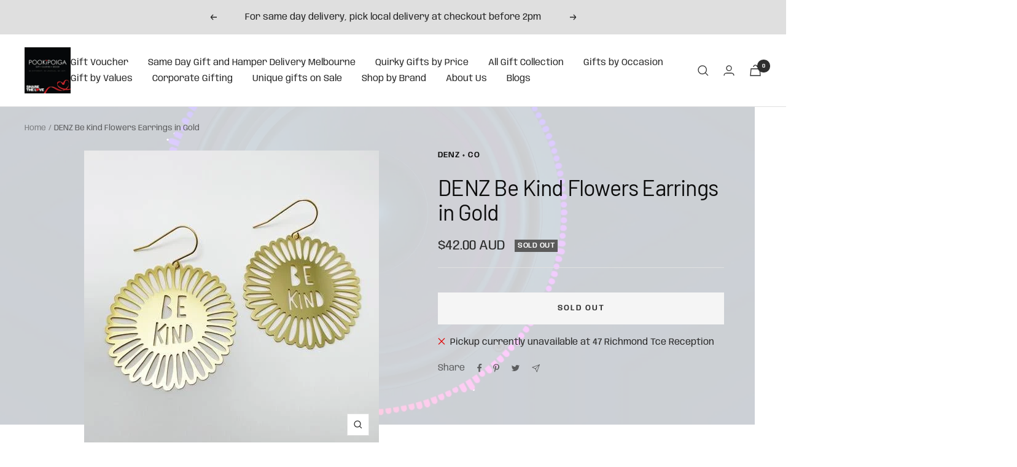

--- FILE ---
content_type: text/javascript
request_url: https://www.pookipoiga.com/cdn/shop/t/14/assets/custom.js?v=167639537848865775061710642930
body_size: -690
content:
//# sourceMappingURL=/cdn/shop/t/14/assets/custom.js.map?v=167639537848865775061710642930


--- FILE ---
content_type: text/javascript; charset=utf-8
request_url: https://www.pookipoiga.com/products/be-kind-flowers-in-gold.js
body_size: 647
content:
{"id":6773312815151,"title":"DENZ Be Kind Flowers Earrings in Gold","handle":"be-kind-flowers-in-gold","description":"\u003ch2\u003eDENZ Be Kind Flowers in gold\u003c\/h2\u003e\n\u003cp\u003eHandmade Gold Statement Earrings\u003c\/p\u003e\n\u003cp\u003eElevate your style with DENZ Be Kind Flowers Gold Dangles. Super lightweight and handmade in Australia from recycled plated stainless steel with surgical steel hooks.\u003c\/p\u003e\n\u003ch4\u003eFeatures:\u003c\/h4\u003e\n\u003cul\u003e\n\u003cli\u003eSuper lightweight gold dangles\u003c\/li\u003e\n\u003c\/ul\u003e\n\u003cul\u003e\n\u003cli\u003eMade in Australia from recycled plated stainless steel\u003c\/li\u003e\n\u003c\/ul\u003e\n\u003cul\u003e\n\u003cli\u003eSurgical steels hooks\u003cbr\u003e\u003cbr\u003e\n\u003c\/li\u003e\n\u003cli\u003e65mm x 50mm \u003c\/li\u003e\n\u003c\/ul\u003e\n\u003cp\u003e \u003c\/p\u003e","published_at":"2021-10-19T14:36:20+11:00","created_at":"2021-10-11T00:58:22+11:00","vendor":"Denz + co","type":"Earrings","tags":["Australian Made","DENZ \u0026 CO","Gifts for Her","Recycled","Sustainable"],"price":4200,"price_min":4200,"price_max":4200,"available":false,"price_varies":false,"compare_at_price":null,"compare_at_price_min":0,"compare_at_price_max":0,"compare_at_price_varies":false,"variants":[{"id":40110134919215,"title":"Default Title","option1":"Default Title","option2":null,"option3":null,"sku":"","requires_shipping":true,"taxable":true,"featured_image":null,"available":false,"name":"DENZ Be Kind Flowers Earrings in Gold","public_title":null,"options":["Default Title"],"price":4200,"weight":500,"compare_at_price":null,"inventory_quantity":0,"inventory_management":"shopify","inventory_policy":"deny","barcode":"","requires_selling_plan":false,"selling_plan_allocations":[]}],"images":["\/\/cdn.shopify.com\/s\/files\/1\/0976\/6984\/products\/denz-co-denz-be-kind-flowers-in-gold-882844.jpg?v=1709468802","\/\/cdn.shopify.com\/s\/files\/1\/0976\/6984\/products\/denz-co-denz-be-kind-flowers-in-gold-784479.jpg?v=1709468802","\/\/cdn.shopify.com\/s\/files\/1\/0976\/6984\/products\/denz-co-denz-be-kind-flowers-in-gold-815471.jpg?v=1709468802"],"featured_image":"\/\/cdn.shopify.com\/s\/files\/1\/0976\/6984\/products\/denz-co-denz-be-kind-flowers-in-gold-882844.jpg?v=1709468802","options":[{"name":"Title","position":1,"values":["Default Title"]}],"url":"\/products\/be-kind-flowers-in-gold","media":[{"alt":"Denz + co DENZ Be Kind Flowers in gold #same day gift delivery melbourne#","id":37115262894361,"position":1,"preview_image":{"aspect_ratio":1.0,"height":480,"width":480,"src":"https:\/\/cdn.shopify.com\/s\/files\/1\/0976\/6984\/products\/denz-co-denz-be-kind-flowers-in-gold-882844.jpg?v=1709468802"},"aspect_ratio":1.0,"height":480,"media_type":"image","src":"https:\/\/cdn.shopify.com\/s\/files\/1\/0976\/6984\/products\/denz-co-denz-be-kind-flowers-in-gold-882844.jpg?v=1709468802","width":480},{"alt":"Denz + co DENZ Be Kind Flowers in gold #same day gift delivery melbourne#","id":37115263025433,"position":2,"preview_image":{"aspect_ratio":1.0,"height":480,"width":480,"src":"https:\/\/cdn.shopify.com\/s\/files\/1\/0976\/6984\/products\/denz-co-denz-be-kind-flowers-in-gold-784479.jpg?v=1709468802"},"aspect_ratio":1.0,"height":480,"media_type":"image","src":"https:\/\/cdn.shopify.com\/s\/files\/1\/0976\/6984\/products\/denz-co-denz-be-kind-flowers-in-gold-784479.jpg?v=1709468802","width":480},{"alt":"Denz + co DENZ Be Kind Flowers in gold #same day gift delivery melbourne#","id":37115263058201,"position":3,"preview_image":{"aspect_ratio":1.0,"height":480,"width":480,"src":"https:\/\/cdn.shopify.com\/s\/files\/1\/0976\/6984\/products\/denz-co-denz-be-kind-flowers-in-gold-815471.jpg?v=1709468802"},"aspect_ratio":1.0,"height":480,"media_type":"image","src":"https:\/\/cdn.shopify.com\/s\/files\/1\/0976\/6984\/products\/denz-co-denz-be-kind-flowers-in-gold-815471.jpg?v=1709468802","width":480}],"requires_selling_plan":false,"selling_plan_groups":[]}